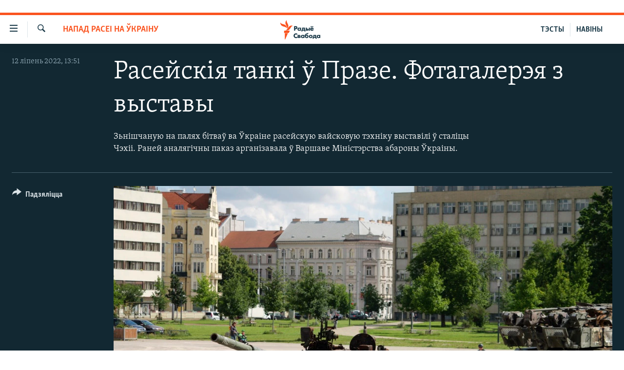

--- FILE ---
content_type: text/html; charset=utf-8
request_url: https://www.svaboda.org/a/russian-tanks-ukraine-captured-prague-exhibition/31939721.html
body_size: 14496
content:

<!DOCTYPE html>
<html lang="be" dir="ltr" class="no-js">
<head>
<link href="/Content/responsive/RFE/be-BY/RFE-be-BY.css?&amp;av=0.0.0.0&amp;cb=369" rel="stylesheet"/>
<script src="https://tags.svaboda.org/rferl-pangea/prod/utag.sync.js"></script> <script type='text/javascript' src='https://www.youtube.com/iframe_api' async></script>
<link rel="manifest" href="/manifest.json">
<script type="text/javascript">
//a general 'js' detection, must be on top level in <head>, due to CSS performance
document.documentElement.className = "js";
var cacheBuster = "369";
var appBaseUrl = "/";
var imgEnhancerBreakpoints = [0, 144, 256, 408, 650, 1023, 1597];
var isLoggingEnabled = false;
var isPreviewPage = false;
var isLivePreviewPage = false;
if (!isPreviewPage) {
window.RFE = window.RFE || {};
window.RFE.cacheEnabledByParam = window.location.href.indexOf('nocache=1') === -1;
const url = new URL(window.location.href);
const params = new URLSearchParams(url.search);
// Remove the 'nocache' parameter
params.delete('nocache');
// Update the URL without the 'nocache' parameter
url.search = params.toString();
window.history.replaceState(null, '', url.toString());
} else {
window.addEventListener('load', function() {
const links = window.document.links;
for (let i = 0; i < links.length; i++) {
links[i].href = '#';
links[i].target = '_self';
}
})
}
var pwaEnabled = false;
var swCacheDisabled;
var imageDensity = 2;
</script>
<meta charset="utf-8" />
<title>Расейскія танкі ў Празе. Фотагалерэя з выставы</title>
<meta name="description" content="Зьнішчаную на палях бітваў ва Ўкраіне расейскую ваенную тэхніку выставілі ў сталіцы Чэхіі. Раней аналягічны паказ арганізавала ў Варшаве міністэрства абароны Ўкраіны." />
<meta name="keywords" content="Мультымэдыя, Фотагалерэі, Навіны, Напад Расеі на Ўкраіну" />
<meta name="viewport" content="width=device-width, initial-scale=1.0" />
<meta http-equiv="X-UA-Compatible" content="IE=edge" />
<meta name="robots" content="max-image-preview:large"><meta name="google-site-verification" content="5Mz_Kk58TB70UjzJ7dT4vgK_WYtXvz14arGonoSIVtw" />
<meta name="yandex-verification" content="831c33864193ff5b" />
<link href="https://www.svaboda.org/a/russian-tanks-ukraine-captured-prague-exhibition/31939721.html" rel="canonical" />
<meta name="apple-mobile-web-app-title" content="Радыё Свабода" />
<meta name="apple-mobile-web-app-status-bar-style" content="black" />
<meta name="apple-itunes-app" content="app-id=1528138495, app-argument=//31939721.ltr" />
<meta content="Расейскія танкі ў Празе. Фотагалерэя з выставы" property="og:title" />
<meta content="Зьнішчаную на палях бітваў ва Ўкраіне расейскую ваенную тэхніку выставілі ў сталіцы Чэхіі. Раней аналягічны паказ арганізавала ў Варшаве міністэрства абароны Ўкраіны." property="og:description" />
<meta content="article" property="og:type" />
<meta content="https://www.svaboda.org/a/russian-tanks-ukraine-captured-prague-exhibition/31939721.html" property="og:url" />
<meta content="Радыё Свабода" property="og:site_name" />
<meta content="https://www.facebook.com/svaboda.org" property="article:publisher" />
<meta content="https://gdb.rferl.org/080a0000-0a00-0242-efc4-08da632b0f39_cx0_cy14_cw0_w1200_h630.jpg" property="og:image" />
<meta content="1200" property="og:image:width" />
<meta content="630" property="og:image:height" />
<meta content="639500409416371" property="fb:app_id" />
<meta content="gallery" name="twitter:card" />
<meta content="@svaboda" name="twitter:site" />
<meta content="https://gdb.rferl.org/080a0000-0a00-0242-efc4-08da632b0f39_cx0_cy14_cw0_w1200_h630.jpg" name="twitter:image" />
<meta content="Расейскія танкі ў Празе. Фотагалерэя з выставы" name="twitter:title" />
<meta content="Зьнішчаную на палях бітваў ва Ўкраіне расейскую ваенную тэхніку выставілі ў сталіцы Чэхіі. Раней аналягічны паказ арганізавала ў Варшаве міністэрства абароны Ўкраіны." name="twitter:description" />
<link rel="amphtml" href="https://www.svaboda.org/amp/russian-tanks-ukraine-captured-prague-exhibition/31939721.html" />
<script type="application/ld+json">{"articleSection":"Напад Расеі на Ўкраіну","isAccessibleForFree":true,"headline":"Расейскія танкі ў Празе. Фотагалерэя з выставы","inLanguage":"be-BY","keywords":"Мультымэдыя, Фотагалерэі, Навіны, Напад Расеі на Ўкраіну","author":{"@type":"Person","name":"Радыё Свабода"},"datePublished":"2022-07-12 10:51:07Z","dateModified":"2022-07-12 12:33:56Z","publisher":{"logo":{"width":512,"height":220,"@type":"ImageObject","url":"https://www.svaboda.org/Content/responsive/RFE/be-BY/img/logo.png"},"@type":"NewsMediaOrganization","url":"https://www.svaboda.org","sameAs":["https://www.facebook.com/svaboda.org","https://twitter.com/svaboda","https://www.youtube.com/channel/UC5rVi7GRsGLGNK2T2JzwoFA?sub_confirmation=1","https://soundcloud.com/svaboda","https://www.instagram.com/radiosvaboda/","https://t.me/radiosvaboda"],"name":"Радыё Свабода || Радио Свобода","alternateName":""},"@context":"https://schema.org","@type":"NewsArticle","mainEntityOfPage":"https://www.svaboda.org/a/russian-tanks-ukraine-captured-prague-exhibition/31939721.html","url":"https://www.svaboda.org/a/russian-tanks-ukraine-captured-prague-exhibition/31939721.html","description":"Зьнішчаную на палях бітваў ва Ўкраіне расейскую ваенную тэхніку выставілі ў сталіцы Чэхіі. Раней аналягічны паказ арганізавала ў Варшаве міністэрства абароны Ўкраіны.","image":{"width":1080,"height":608,"@type":"ImageObject","url":"https://gdb.rferl.org/080a0000-0a00-0242-efc4-08da632b0f39_cx0_cy14_cw0_w1080_h608.jpg"},"name":"Расейскія танкі ў Празе. Фотагалерэя з выставы"}</script>
<script src="/Scripts/responsive/infographics.b?v=dVbZ-Cza7s4UoO3BqYSZdbxQZVF4BOLP5EfYDs4kqEo1&amp;av=0.0.0.0&amp;cb=369"></script>
<script src="/Scripts/responsive/loader.b?v=Q26XNwrL6vJYKjqFQRDnx01Lk2pi1mRsuLEaVKMsvpA1&amp;av=0.0.0.0&amp;cb=369"></script>
<link rel="icon" type="image/svg+xml" href="/Content/responsive/RFE/img/webApp/favicon.svg" />
<link rel="alternate icon" href="/Content/responsive/RFE/img/webApp/favicon.ico" />
<link rel="mask-icon" color="#ea6903" href="/Content/responsive/RFE/img/webApp/favicon_safari.svg" />
<link rel="apple-touch-icon" sizes="152x152" href="/Content/responsive/RFE/img/webApp/ico-152x152.png" />
<link rel="apple-touch-icon" sizes="144x144" href="/Content/responsive/RFE/img/webApp/ico-144x144.png" />
<link rel="apple-touch-icon" sizes="114x114" href="/Content/responsive/RFE/img/webApp/ico-114x114.png" />
<link rel="apple-touch-icon" sizes="72x72" href="/Content/responsive/RFE/img/webApp/ico-72x72.png" />
<link rel="apple-touch-icon-precomposed" href="/Content/responsive/RFE/img/webApp/ico-57x57.png" />
<link rel="icon" sizes="192x192" href="/Content/responsive/RFE/img/webApp/ico-192x192.png" />
<link rel="icon" sizes="128x128" href="/Content/responsive/RFE/img/webApp/ico-128x128.png" />
<meta name="msapplication-TileColor" content="#ffffff" />
<meta name="msapplication-TileImage" content="/Content/responsive/RFE/img/webApp/ico-144x144.png" />
<link rel="preload" href="/Content/responsive/fonts/Skolar-Lt_LatnCyrl_v2.4.woff" type="font/woff" as="font" crossorigin="anonymous" />
<link rel="alternate" type="application/rss+xml" title="RFE/RL - Top Stories [RSS]" href="/api/" />
<link rel="sitemap" type="application/rss+xml" href="/sitemap.xml" />
</head>
<body class=" nav-no-loaded cc_theme pg-media pg-photoblog js-category-to-nav nojs-images ">
<script type="text/javascript" >
var analyticsData = {url:"https://www.svaboda.org/a/russian-tanks-ukraine-captured-prague-exhibition/31939721.html",property_id:"423",article_uid:"31939721",page_title:"Расейскія танкі ў Празе. Фотагалерэя з выставы",page_type:"photo gallery",content_type:"photo",subcontent_type:"photo gallery",last_modified:"2022-07-12 12:33:56Z",pub_datetime:"2022-07-12 10:51:07Z",pub_year:"2022",pub_month:"07",pub_day:"12",pub_hour:"10",pub_weekday:"Tuesday",section:"напад расеі на ўкраіну",english_section:"ahresija-raseji",byline:"",categories:"multimedia,photo_gallery,all-news,ahresija-raseji",domain:"www.svaboda.org",language:"Belarusian",language_service:"RFERL Belarusian",platform:"web",copied:"yes",copied_article:"31938101|8|English|2022-07-11",copied_title:"Russian Tanks In Prague Spark Grief, Curiosity",runs_js:"Yes",cms_release:"8.44.0.0.369",enviro_type:"prod",slug:"russian-tanks-ukraine-captured-prague-exhibition",entity:"RFE",short_language_service:"BEL",platform_short:"W",page_name:"Расейскія танкі ў Празе. Фотагалерэя з выставы"};
</script>
<noscript><iframe src="https://www.googletagmanager.com/ns.html?id=GTM-WXZBPZ" height="0" width="0" style="display:none;visibility:hidden"></iframe></noscript><script type="text/javascript" data-cookiecategory="analytics">
var gtmEventObject = Object.assign({}, analyticsData, {event: 'page_meta_ready'});window.dataLayer = window.dataLayer || [];window.dataLayer.push(gtmEventObject);
if (top.location === self.location) { //if not inside of an IFrame
var renderGtm = "true";
if (renderGtm === "true") {
(function(w,d,s,l,i){w[l]=w[l]||[];w[l].push({'gtm.start':new Date().getTime(),event:'gtm.js'});var f=d.getElementsByTagName(s)[0],j=d.createElement(s),dl=l!='dataLayer'?'&l='+l:'';j.async=true;j.src='//www.googletagmanager.com/gtm.js?id='+i+dl;f.parentNode.insertBefore(j,f);})(window,document,'script','dataLayer','GTM-WXZBPZ');
}
}
</script>
<!--Analytics tag js version start-->
<script type="text/javascript" data-cookiecategory="analytics">
var utag_data = Object.assign({}, analyticsData, {});
if(typeof(TealiumTagFrom)==='function' && typeof(TealiumTagSearchKeyword)==='function') {
var utag_from=TealiumTagFrom();var utag_searchKeyword=TealiumTagSearchKeyword();
if(utag_searchKeyword!=null && utag_searchKeyword!=='' && utag_data["search_keyword"]==null) utag_data["search_keyword"]=utag_searchKeyword;if(utag_from!=null && utag_from!=='') utag_data["from"]=TealiumTagFrom();}
if(window.top!== window.self&&utag_data.page_type==="snippet"){utag_data.page_type = 'iframe';}
try{if(window.top!==window.self&&window.self.location.hostname===window.top.location.hostname){utag_data.platform = 'self-embed';utag_data.platform_short = 'se';}}catch(e){if(window.top!==window.self&&window.self.location.search.includes("platformType=self-embed")){utag_data.platform = 'cross-promo';utag_data.platform_short = 'cp';}}
(function(a,b,c,d){ a="https://tags.svaboda.org/rferl-pangea/prod/utag.js"; b=document;c="script";d=b.createElement(c);d.src=a;d.type="text/java"+c;d.async=true; a=b.getElementsByTagName(c)[0];a.parentNode.insertBefore(d,a); })();
</script>
<!--Analytics tag js version end-->
<!-- Analytics tag management NoScript -->
<noscript>
<img style="position: absolute; border: none;" src="https://ssc.svaboda.org/b/ss/bbgprod,bbgentityrferl/1/G.4--NS/1064924930?pageName=rfe%3abel%3aw%3aphoto%20gallery%3a%d0%a0%d0%b0%d1%81%d0%b5%d0%b9%d1%81%d0%ba%d1%96%d1%8f%20%d1%82%d0%b0%d0%bd%d0%ba%d1%96%20%d1%9e%20%d0%9f%d1%80%d0%b0%d0%b7%d0%b5.%20%d0%a4%d0%be%d1%82%d0%b0%d0%b3%d0%b0%d0%bb%d0%b5%d1%80%d1%8d%d1%8f%20%d0%b7%20%d0%b2%d1%8b%d1%81%d1%82%d0%b0%d0%b2%d1%8b&amp;c6=%d0%a0%d0%b0%d1%81%d0%b5%d0%b9%d1%81%d0%ba%d1%96%d1%8f%20%d1%82%d0%b0%d0%bd%d0%ba%d1%96%20%d1%9e%20%d0%9f%d1%80%d0%b0%d0%b7%d0%b5.%20%d0%a4%d0%be%d1%82%d0%b0%d0%b3%d0%b0%d0%bb%d0%b5%d1%80%d1%8d%d1%8f%20%d0%b7%20%d0%b2%d1%8b%d1%81%d1%82%d0%b0%d0%b2%d1%8b&amp;v36=8.44.0.0.369&amp;v6=D=c6&amp;g=https%3a%2f%2fwww.svaboda.org%2fa%2frussian-tanks-ukraine-captured-prague-exhibition%2f31939721.html&amp;c1=D=g&amp;v1=D=g&amp;events=event1&amp;c16=rferl%20belarusian&amp;v16=D=c16&amp;c5=ahresija-raseji&amp;v5=D=c5&amp;ch=%d0%9d%d0%b0%d0%bf%d0%b0%d0%b4%20%d0%a0%d0%b0%d1%81%d0%b5%d1%96%20%d0%bd%d0%b0%20%d0%8e%d0%ba%d1%80%d0%b0%d1%96%d0%bd%d1%83&amp;c15=belarusian&amp;v15=D=c15&amp;c4=photo&amp;v4=D=c4&amp;c14=31939721&amp;v14=D=c14&amp;v20=no&amp;c17=web&amp;v17=D=c17&amp;mcorgid=518abc7455e462b97f000101%40adobeorg&amp;server=www.svaboda.org&amp;pageType=D=c4&amp;ns=bbg&amp;v29=D=server&amp;v25=rfe&amp;v30=423&amp;v105=D=User-Agent " alt="analytics" width="1" height="1" /></noscript>
<!-- End of Analytics tag management NoScript -->
<div class="google-translate-container">
<div id="google_translate_element" data-page-language="be" data-included-languages="ru,be"></div>
</div>
<!--*** Accessibility links - For ScreenReaders only ***-->
<section>
<div class="sr-only">
<h2>Лінкі ўнівэрсальнага доступу</h2>
<ul>
<li><a href="#content" data-disable-smooth-scroll="1">Перайсьці да галоўнага зьместу</a></li>
<li><a href="#navigation" data-disable-smooth-scroll="1">Перайсьці да галоўнай навігацыі</a></li>
<li><a href="#txtHeaderSearch" data-disable-smooth-scroll="1">Перайсьці да пошуку</a></li>
</ul>
</div>
</section>
<div dir="ltr">
<div id="page">
<aside>
<div class="c-lightbox overlay-modal">
<div class="c-lightbox__intro">
<h2 class="c-lightbox__intro-title"></h2>
<button class="btn btn--rounded c-lightbox__btn c-lightbox__intro-next" title="Наступная старонка">
<span class="ico ico--rounded ico-chevron-forward"></span>
<span class="sr-only">Наступная старонка</span>
</button>
</div>
<div class="c-lightbox__nav">
<button class="btn btn--rounded c-lightbox__btn c-lightbox__btn--close" title="Зачыніць">
<span class="ico ico--rounded ico-close"></span>
<span class="sr-only">Зачыніць</span>
</button>
<button class="btn btn--rounded c-lightbox__btn c-lightbox__btn--prev" title="Папярэдняя старонка">
<span class="ico ico--rounded ico-chevron-backward"></span>
<span class="sr-only">Папярэдняя старонка</span>
</button>
<button class="btn btn--rounded c-lightbox__btn c-lightbox__btn--next" title="Наступная старонка">
<span class="ico ico--rounded ico-chevron-forward"></span>
<span class="sr-only">Наступная старонка</span>
</button>
</div>
<div class="c-lightbox__content-wrap">
<figure class="c-lightbox__content">
<span class="c-spinner c-spinner--lightbox">
<img src="/Content/responsive/img/player-spinner.png"
alt="пачакайце"
title="пачакайце" />
</span>
<div class="c-lightbox__img">
<div class="thumb">
<img src="" alt="" />
</div>
</div>
<figcaption>
<div class="c-lightbox__info c-lightbox__info--foot">
<span class="c-lightbox__counter"></span>
<span class="caption c-lightbox__caption"></span>
</div>
</figcaption>
</figure>
</div>
<div class="hidden">
<div class="content-advisory__box content-advisory__box--lightbox">
<span class="content-advisory__box-text">Асьцярожна! Гэтае фота можа шакаваць і выклікаць стрэс.</span>
<button class="btn btn--transparent content-advisory__box-btn m-t-md" value="text" type="button">
<span class="btn__text">
Націсьніце, каб пабачыць
</span>
</button>
</div>
</div>
</div>
<div class="print-dialogue">
<div class="container">
<h3 class="print-dialogue__title section-head">Print Options:</h3>
<div class="print-dialogue__opts">
<ul class="print-dialogue__opt-group">
<li class="form__group form__group--checkbox">
<input class="form__check " id="checkboxImages" name="checkboxImages" type="checkbox" checked="checked" />
<label for="checkboxImages" class="form__label m-t-md">Images</label>
</li>
<li class="form__group form__group--checkbox">
<input class="form__check " id="checkboxMultimedia" name="checkboxMultimedia" type="checkbox" checked="checked" />
<label for="checkboxMultimedia" class="form__label m-t-md">Multimedia</label>
</li>
</ul>
<ul class="print-dialogue__opt-group">
<li class="form__group form__group--checkbox">
<input class="form__check " id="checkboxEmbedded" name="checkboxEmbedded" type="checkbox" checked="checked" />
<label for="checkboxEmbedded" class="form__label m-t-md">Embedded Content</label>
</li>
<li class="hidden">
<input class="form__check " id="checkboxComments" name="checkboxComments" type="checkbox" />
<label for="checkboxComments" class="form__label m-t-md"> Comments</label>
</li>
</ul>
</div>
<div class="print-dialogue__buttons">
<button class="btn btn--secondary close-button" type="button" title="Адмяніць">
<span class="btn__text ">Адмяніць</span>
</button>
<button class="btn btn-cust-print m-l-sm" type="button" title="Друкаваць">
<span class="btn__text ">Друкаваць</span>
</button>
</div>
</div>
</div>
<div class="ctc-message pos-fix">
<div class="ctc-message__inner">Спасылка скапіявалася</div>
</div>
</aside>
<div class="hdr-20 hdr-20--big">
<div class="hdr-20__inner">
<div class="hdr-20__max pos-rel">
<div class="hdr-20__side hdr-20__side--primary d-flex">
<label data-for="main-menu-ctrl" data-switcher-trigger="true" data-switch-target="main-menu-ctrl" class="burger hdr-trigger pos-rel trans-trigger" data-trans-evt="click" data-trans-id="menu">
<span class="ico ico-close hdr-trigger__ico hdr-trigger__ico--close burger__ico burger__ico--close"></span>
<span class="ico ico-menu hdr-trigger__ico hdr-trigger__ico--open burger__ico burger__ico--open"></span>
</label>
<div class="menu-pnl pos-fix trans-target" data-switch-target="main-menu-ctrl" data-trans-id="menu">
<div class="menu-pnl__inner">
<nav class="main-nav menu-pnl__item menu-pnl__item--first">
<ul class="main-nav__list accordeon" data-analytics-tales="false" data-promo-name="link" data-location-name="nav,secnav">
<li class="main-nav__item accordeon__item" data-switch-target="menu-item-612">
<label class="main-nav__item-name main-nav__item-name--label accordeon__control-label" data-switcher-trigger="true" data-for="menu-item-612">
Навіны
<span class="ico ico-chevron-down main-nav__chev"></span>
</label>
<div class="main-nav__sub-list">
<a class="main-nav__item-name main-nav__item-name--link main-nav__item-name--sub" href="/naviny" title="Усе навіны" data-item-name="all-news" >Усе навіны</a>
<a class="main-nav__item-name main-nav__item-name--link main-nav__item-name--sub" href="/video-photo" title="Відэа і фота" data-item-name="videa" >Відэа і фота</a>
<a class="main-nav__item-name main-nav__item-name--link main-nav__item-name--sub" href="/people" title="Людзі" data-item-name="Society" >Людзі</a>
<a class="main-nav__item-name main-nav__item-name--link main-nav__item-name--sub" href="/politics" title="Палітыка" data-item-name="Politics" >Палітыка</a>
<a class="main-nav__item-name main-nav__item-name--link main-nav__item-name--sub" href="/economy" title="Эканоміка" data-item-name="Economics" >Эканоміка</a>
<a class="main-nav__item-name main-nav__item-name--link main-nav__item-name--sub" href="/russian-aggression-against-ukraine" title="Вайна" data-item-name="ahresija-raseji" >Вайна</a>
<a class="main-nav__item-name main-nav__item-name--link main-nav__item-name--sub" href="/belarusians-at-war" title="Беларусы на вайне" data-item-name="belarusy-na-vajnie" >Беларусы на вайне</a>
<a class="main-nav__item-name main-nav__item-name--link main-nav__item-name--sub" href="/political-prisoners" title="Палітвязьні" data-item-name="palitviazni" >Палітвязьні</a>
<a class="main-nav__item-name main-nav__item-name--link main-nav__item-name--sub" href="/culture" title="Культура" data-item-name="Culture" >Культура</a>
<a class="main-nav__item-name main-nav__item-name--link main-nav__item-name--sub" href="/calendar" title="Каляндар" data-item-name="uzo-sionnia" >Каляндар</a>
</div>
</li>
<li class="main-nav__item accordeon__item" data-switch-target="menu-item-3364">
<label class="main-nav__item-name main-nav__item-name--label accordeon__control-label" data-switcher-trigger="true" data-for="menu-item-3364">
Толькі на свабодзе
<span class="ico ico-chevron-down main-nav__chev"></span>
</label>
<div class="main-nav__sub-list">
<a class="main-nav__item-name main-nav__item-name--link main-nav__item-name--sub" href="/testy" title="Тэсты" data-item-name="Quizzes" >Тэсты</a>
<a class="main-nav__item-name main-nav__item-name--link main-nav__item-name--sub" href="/opinion" title="Блогі" data-item-name="blog" >Блогі</a>
<a class="main-nav__item-name main-nav__item-name--link main-nav__item-name--sub" href="/history-on-liberty" title="ГІСТОРЫЯ НА СВАБОДЗЕ" data-item-name="history-on-liberty" >ГІСТОРЫЯ НА СВАБОДЗЕ</a>
<a class="main-nav__item-name main-nav__item-name--link main-nav__item-name--sub" href="https://www.svaboda.org/padkasty" title="падкасты" data-item-name="podcasts" >падкасты</a>
<a class="main-nav__item-name main-nav__item-name--link main-nav__item-name--sub" href="/library" title="Кнігі" data-item-name="books" >Кнігі</a>
<a class="main-nav__item-name main-nav__item-name--link main-nav__item-name--sub" href="https://www.svaboda.org/a/32183339.html" title="Аўдыёкнігі" >Аўдыёкнігі</a>
<a class="main-nav__item-name main-nav__item-name--link main-nav__item-name--sub" href="https://www.youtube.com/channel/UCQtg_BBCxa_iGaddhQ7_jyg" title="PREMIUM" >PREMIUM</a>
<a class="main-nav__item-name main-nav__item-name--link main-nav__item-name--sub" href="/Belarusian-language" title="МОВА" data-item-name="mova" >МОВА</a>
<a class="main-nav__item-name main-nav__item-name--link main-nav__item-name--sub" href="/z/622" title="НА ХВАЛЯХ СВАБОДЫ" data-item-name="_60thanniversary" >НА ХВАЛЯХ СВАБОДЫ</a>
</div>
</li>
<li class="main-nav__item accordeon__item" data-switch-target="menu-item-3365">
<label class="main-nav__item-name main-nav__item-name--label accordeon__control-label" data-switcher-trigger="true" data-for="menu-item-3365">
Сувязь
<span class="ico ico-chevron-down main-nav__chev"></span>
</label>
<div class="main-nav__sub-list">
<a class="main-nav__item-name main-nav__item-name--link main-nav__item-name--sub" href="/circumvent-censorship" title="Абысьці блякаваньне" data-item-name="how-to-circumvent-censorship" >Абысьці блякаваньне</a>
<a class="main-nav__item-name main-nav__item-name--link main-nav__item-name--sub" href="/suviaz-z-redakcyjaj" title="Падзяліцца інфармацыяй" data-item-name="Contact us safely" >Падзяліцца інфармацыяй</a>
</div>
</li>
<li class="main-nav__item accordeon__item" data-switch-target="menu-item-1453">
<label class="main-nav__item-name main-nav__item-name--label accordeon__control-label" data-switcher-trigger="true" data-for="menu-item-1453">
ПАДПІСАЦЦА
<span class="ico ico-chevron-down main-nav__chev"></span>
</label>
<div class="main-nav__sub-list">
<a class="main-nav__item-name main-nav__item-name--link main-nav__item-name--sub" href="/rss.html?tab=Rss" title="RSS" >RSS</a>
<a class="main-nav__item-name main-nav__item-name--link main-nav__item-name--sub" href="https://www.svaboda.org/padkasty" title="падкасты" >падкасты</a>
<a class="main-nav__item-name main-nav__item-name--link main-nav__item-name--sub" href="http://facebook.com/svaboda.org" title="facebook" target="_blank" rel="noopener">facebook</a>
<a class="main-nav__item-name main-nav__item-name--link main-nav__item-name--sub" href="http://twitter.com/svaboda" title="twitter" target="_blank" rel="noopener">twitter</a>
</div>
</li>
</ul>
</nav>
<div class="menu-pnl__item menu-pnl__item--social">
<h5 class="menu-pnl__sub-head">Сачыце за абнаўленьнямі</h5>
<a href="https://www.facebook.com/svaboda.org" title="Мы на Фэйсбуку" data-analytics-text="follow_on_facebook" class="btn btn--rounded btn--social-inverted menu-pnl__btn js-social-btn btn-facebook" target="_blank" rel="noopener">
<span class="ico ico-facebook-alt ico--rounded"></span>
</a>
<a href="https://twitter.com/svaboda" title="Мы на Твітэры" data-analytics-text="follow_on_twitter" class="btn btn--rounded btn--social-inverted menu-pnl__btn js-social-btn btn-twitter" target="_blank" rel="noopener">
<span class="ico ico-twitter ico--rounded"></span>
</a>
<a href="https://www.youtube.com/channel/UC5rVi7GRsGLGNK2T2JzwoFA?sub_confirmation=1" title="Мы на Youtube" data-analytics-text="follow_on_youtube" class="btn btn--rounded btn--social-inverted menu-pnl__btn js-social-btn btn-youtube" target="_blank" rel="noopener">
<span class="ico ico-youtube ico--rounded"></span>
</a>
<a href="https://soundcloud.com/svaboda" title="Мы на SoundCloud" data-analytics-text="follow_on_soundcloud" class="btn btn--rounded btn--social-inverted menu-pnl__btn js-social-btn btn-soundcloud" target="_blank" rel="noopener">
<span class="ico ico-soundcloud ico--rounded"></span>
</a>
<a href="https://www.instagram.com/radiosvaboda/" title="Мы на Instagram" data-analytics-text="follow_on_instagram" class="btn btn--rounded btn--social-inverted menu-pnl__btn js-social-btn btn-instagram" target="_blank" rel="noopener">
<span class="ico ico-instagram ico--rounded"></span>
</a>
<a href="https://t.me/radiosvaboda" title="Мы на Telegram" data-analytics-text="follow_on_telegram" class="btn btn--rounded btn--social-inverted menu-pnl__btn js-social-btn btn-telegram" target="_blank" rel="noopener">
<span class="ico ico-telegram ico--rounded"></span>
</a>
</div>
<div class="menu-pnl__item">
<a href="/navigation/allsites" class="menu-pnl__item-link">
<span class="ico ico-languages "></span>
Усе сайты РС/РСЭ
</a>
</div>
</div>
</div>
<label data-for="top-search-ctrl" data-switcher-trigger="true" data-switch-target="top-search-ctrl" class="top-srch-trigger hdr-trigger">
<span class="ico ico-close hdr-trigger__ico hdr-trigger__ico--close top-srch-trigger__ico top-srch-trigger__ico--close"></span>
<span class="ico ico-search hdr-trigger__ico hdr-trigger__ico--open top-srch-trigger__ico top-srch-trigger__ico--open"></span>
</label>
<div class="srch-top srch-top--in-header" data-switch-target="top-search-ctrl">
<div class="container">
<form action="/s" class="srch-top__form srch-top__form--in-header" id="form-topSearchHeader" method="get" role="search"><label for="txtHeaderSearch" class="sr-only">Шукаць</label>
<input type="text" id="txtHeaderSearch" name="k" placeholder="шукаць тэкст..." accesskey="s" value="" class="srch-top__input analyticstag-event" onkeydown="if (event.keyCode === 13) { FireAnalyticsTagEventOnSearch('search', $dom.get('#txtHeaderSearch')[0].value) }" />
<button title="Шукаць" type="submit" class="btn btn--top-srch analyticstag-event" onclick="FireAnalyticsTagEventOnSearch('search', $dom.get('#txtHeaderSearch')[0].value) ">
<span class="ico ico-search"></span>
</button></form>
</div>
</div>
<a href="/" class="main-logo-link">
<img src="/Content/responsive/RFE/be-BY/img/logo-compact.svg" class="main-logo main-logo--comp" alt="site logo">
<img src="/Content/responsive/RFE/be-BY/img/logo.svg" class="main-logo main-logo--big" alt="site logo">
</a>
</div>
<div class="hdr-20__side hdr-20__side--secondary d-flex">
<a href="/z/16621" title="НАВІНЫ" class="hdr-20__secondary-item hdr-20__secondary-item--lang" data-item-name="satellite">
НАВІНЫ
</a>
<a href="https://www.svaboda.org/testy" title="ТЭСТЫ" class="hdr-20__secondary-item hdr-20__secondary-item--lang" data-item-name="satellite">
ТЭСТЫ
</a>
<a href="/s" title="Шукаць" class="hdr-20__secondary-item hdr-20__secondary-item--search" data-item-name="search">
<span class="ico ico-search hdr-20__secondary-icon hdr-20__secondary-icon--search"></span>
</a>
<div class="srch-bottom">
<form action="/s" class="srch-bottom__form d-flex" id="form-bottomSearch" method="get" role="search"><label for="txtSearch" class="sr-only">Шукаць</label>
<input type="search" id="txtSearch" name="k" placeholder="шукаць тэкст..." accesskey="s" value="" class="srch-bottom__input analyticstag-event" onkeydown="if (event.keyCode === 13) { FireAnalyticsTagEventOnSearch('search', $dom.get('#txtSearch')[0].value) }" />
<button title="Шукаць" type="submit" class="btn btn--bottom-srch analyticstag-event" onclick="FireAnalyticsTagEventOnSearch('search', $dom.get('#txtSearch')[0].value) ">
<span class="ico ico-search"></span>
</button></form>
</div>
</div>
<img src="/Content/responsive/RFE/be-BY/img/logo-print.gif" class="logo-print" alt="site logo">
<img src="/Content/responsive/RFE/be-BY/img/logo-print_color.png" class="logo-print logo-print--color" alt="site logo">
</div>
</div>
</div>
<script>
if (document.body.className.indexOf('pg-home') > -1) {
var nav2In = document.querySelector('.hdr-20__inner');
var nav2Sec = document.querySelector('.hdr-20__side--secondary');
var secStyle = window.getComputedStyle(nav2Sec);
if (nav2In && window.pageYOffset < 150 && secStyle['position'] !== 'fixed') {
nav2In.classList.add('hdr-20__inner--big')
}
}
</script>
<div class="c-hlights c-hlights--breaking c-hlights--no-item" data-hlight-display="mobile,desktop">
<div class="c-hlights__wrap container p-0">
<div class="c-hlights__nav">
<a role="button" href="#" title="Папярэдняя старонка">
<span class="ico ico-chevron-backward m-0"></span>
<span class="sr-only">Папярэдняя старонка</span>
</a>
<a role="button" href="#" title="Наступная старонка">
<span class="ico ico-chevron-forward m-0"></span>
<span class="sr-only">Наступная старонка</span>
</a>
</div>
<span class="c-hlights__label">
<span class="">Гарачыя навіны!</span>
<span class="switcher-trigger">
<label data-for="more-less-1" data-switcher-trigger="true" class="switcher-trigger__label switcher-trigger__label--more p-b-0" title="Паказаць яшчэ">
<span class="ico ico-chevron-down"></span>
</label>
<label data-for="more-less-1" data-switcher-trigger="true" class="switcher-trigger__label switcher-trigger__label--less p-b-0" title="Паказаць менш">
<span class="ico ico-chevron-up"></span>
</label>
</span>
</span>
<ul class="c-hlights__items switcher-target" data-switch-target="more-less-1">
</ul>
</div>
</div> <div id="content">
<div class="media-container">
<div class="container">
<div class="hdr-container row">
<div class="col-category col-xs-12 col-md-2 pull-left"> <div class="category js-category">
<a class="" href="/russian-aggression-against-ukraine">Напад Расеі на Ўкраіну</a> </div>
</div><div class="col-title col-xs-12 col-md-10 pull-right"> <h1 class="">
Расейскія танкі ў Празе. Фотагалерэя з выставы
</h1>
</div><div class="col-publishing-details col-xs-12 col-sm-12 col-md-2 pull-left"> <div class="publishing-details ">
<div class="published">
<span class="date" >
<time pubdate="pubdate" datetime="2022-07-12T13:51:07+03:00">
12 ліпень 2022, 13:51
</time>
</span>
</div>
</div>
</div><div class="col-title col-xs-12 col-md-10 pull-right content-offset"> <div id="article-content">
<div class="wsw">
<p>Зьнішчаную на палях бітваў ва Ўкраіне расейскую вайсковую тэхніку выставілі ў сталіцы Чэхіі. Раней аналягічны паказ арганізавала ў Варшаве Міністэрства абароны Ўкраіны.</p>
</div>
</div>
</div><div class="col-lg-12 separator"> <div class="separator">
<hr class="title-line" />
</div>
</div>
<div class="col-multimedia col-xs-12 col-md-10 pull-right">
<div id="galleryItems">
<figure class="media-pholder gallery-item js-media-expand">
<div class="img-wrap img-wrap--gallery">
<div class="thumb">
<img src="https://gdb.rferl.org/10040000-0aff-0242-8dd8-08da632aed3c_w1024_q10_s.jpg" alt="Людзі разглядаюць пашкоджаны расейскі танк Т-90А ў цэнтральным парку Прагі, 11 ліпеня 2022 году. Выставу, на якой прадстаўлены шэсьць расейскіх баявых машын, пашкоджаных падчас уварваньня ва Украіну, афіцыйна адкрыў мэр Прагі Здэнек Гржыб." class="img-wrap--gallery" />
</div>
</div>
<figcaption>
<div class="img-desc img-desc--inverted d-flex">
<span class="img-number">1</span>
<span class="caption caption--inverted">Людзі разглядаюць пашкоджаны расейскі танк Т-90А ў цэнтральным парку Прагі, 11 ліпеня 2022 году.<br />
<br />
Выставу, на якой прадстаўлены шэсьць расейскіх баявых машын, пашкоджаных падчас уварваньня ва Украіну, афіцыйна адкрыў мэр Прагі Здэнек Гржыб.</span>
</div>
</figcaption>
</figure>
<figure class="media-pholder gallery-item js-media-expand">
<div class="img-wrap img-wrap--gallery">
<div class="thumb">
<img src="https://gdb.rferl.org/080a0000-0a00-0242-9f54-08da632af5c6_w1024_q10_s.jpg" alt="Устаноўка &amp;laquo;Бук&amp;raquo; у&amp;nbsp;парку Лэтна ў&amp;nbsp;Празе. Выстава &amp;laquo;Ўкраіна&amp;nbsp;&amp;mdash; шчыт Эўропы&amp;raquo; была арганізавана Міністэрствам абароны Ўкраіны і&amp;nbsp;іншымі дзяржаўнымі ведамствамі. Яе&amp;nbsp;правядзеньне ўхваліла мэрыя Прагі. Імпрэза адкрылася ўсьлед за&amp;nbsp;аналягічнай экспазыцыяй расейскай вайсковай тэхнікі пад адкрытым небам у&amp;nbsp;Варшаве." class="img-wrap--gallery" />
</div>
</div>
<figcaption>
<div class="img-desc img-desc--inverted d-flex">
<span class="img-number">2</span>
<span class="caption caption--inverted">Устаноўка &laquo;Бук&raquo; у&nbsp;парку Лэтна ў&nbsp;Празе.<br />
<br />
Выстава &laquo;Ўкраіна&nbsp;&mdash; шчыт Эўропы&raquo; была арганізавана Міністэрствам абароны Ўкраіны і&nbsp;іншымі дзяржаўнымі ведамствамі. Яе&nbsp;правядзеньне ўхваліла мэрыя Прагі. Імпрэза адкрылася ўсьлед за&nbsp;аналягічнай <a href="https://www.reuters.com/world/europe/wrecked-russian-tanks-show-warsaw-poland-hails-ukraines-courage-2022-06-27/" target="_self">экспазыцыяй расейскай вайсковай тэхнікі</a> пад адкрытым небам у&nbsp;Варшаве.</span>
</div>
</figcaption>
</figure>
<figure class="media-pholder gallery-item js-media-expand">
<div class="img-wrap img-wrap--gallery">
<div class="thumb">
<img src="https://gdb.rferl.org/080a0000-0a00-0242-efc4-08da632b0f39_w1024_q10_s.jpg" alt="Украінец з бранзалетам у колерах сьцяга сваёй краіны плача каля самаходнай артылерыйскай устаноўкі &amp;laquo;Хоста&amp;raquo;. Ён адмовіўся размаўляць з журналістамі &amp;nbsp;" class="img-wrap--gallery" />
</div>
</div>
<figcaption>
<div class="img-desc img-desc--inverted d-flex">
<span class="img-number">3</span>
<span class="caption caption--inverted">Украінец з бранзалетам у колерах сьцяга сваёй краіны плача каля самаходнай артылерыйскай устаноўкі &laquo;Хоста&raquo;. Ён адмовіўся размаўляць з журналістамі<br />
<br />
<br />
&nbsp;</span>
</div>
</figcaption>
</figure>
<figure class="media-pholder gallery-item js-media-expand">
<div class="img-wrap img-wrap--gallery">
<div class="thumb">
<img src="https://gdb.rferl.org/10040000-0aff-0242-2707-08da632b05e4_w1024_q10_s.jpg" alt="Антываенны плякат на&amp;nbsp;шматкватэрным доме, вокны якога выходзяць на&amp;nbsp;выставу расейскай тэхнікі ў&amp;nbsp;Празе. Ільля Кучынскі, украінскі валянтэр і&amp;nbsp;вайсковец сіл тэрытарыяльнай абароны краіны, які рыхтаваў выставу да&amp;nbsp;яе&amp;nbsp;адкрыцьця 11&amp;nbsp;ліпеня, сказаў Радыё Свабода, што імпрэза мае &amp;laquo;нагадаць людзям, што вайна ня&amp;nbsp;так далёка, як&amp;nbsp;яны думаюць&amp;raquo;. &amp;laquo;Калі мы&amp;nbsp;ня&amp;nbsp;выстаім, Чэхія будзе адной з&amp;nbsp;наступных. І&amp;nbsp;будзьце ўпэўненыя, [Расея] не&amp;nbsp;спыніцца&amp;raquo;,&amp;nbsp;&amp;mdash; сказаў валянтэр" class="img-wrap--gallery" />
</div>
</div>
<figcaption>
<div class="img-desc img-desc--inverted d-flex">
<span class="img-number">4</span>
<span class="caption caption--inverted">Антываенны плякат на&nbsp;шматкватэрным доме, вокны якога выходзяць на&nbsp;выставу расейскай тэхнікі ў&nbsp;Празе.<br />
<br />
Ільля Кучынскі, украінскі валянтэр і&nbsp;вайсковец сіл тэрытарыяльнай абароны краіны, які рыхтаваў выставу да&nbsp;яе&nbsp;адкрыцьця 11&nbsp;ліпеня, сказаў Радыё Свабода, што імпрэза мае &laquo;нагадаць людзям, што вайна ня&nbsp;так далёка, як&nbsp;яны думаюць&raquo;. &laquo;Калі мы&nbsp;ня&nbsp;выстаім, Чэхія будзе адной з&nbsp;наступных. І&nbsp;будзьце ўпэўненыя, [Расея] не&nbsp;спыніцца&raquo;,&nbsp;&mdash; сказаў валянтэр</span>
</div>
</figcaption>
</figure>
<figure class="media-pholder gallery-item js-media-expand">
<div class="img-wrap img-wrap--gallery">
<div class="thumb">
<img src="https://gdb.rferl.org/080a0000-0a00-0242-609e-08da632fd011_w1024_q10_s.jpg" alt="Першыя наведнікі выставы разглядаюць самаходную артылерыйскую прыладу &amp;laquo;Хоста&amp;raquo;. Міністар абароны Ўкраіны Аляксей Рэзьнікаў заклікаў выставіць трафэйнае расейскае ўзбраеньне ў іншых эўрапейскіх сталіцах, у тым ліку ў Бэрліне, Лісабоне, Мадрыдзе і Парыжы, каб вайна заставалася ў цэнтры ўвагі людзей, нават калі цікавасьць СМІ да расейскага ўварваньня пачынае слабець" class="img-wrap--gallery" />
</div>
</div>
<figcaption>
<div class="img-desc img-desc--inverted d-flex">
<span class="img-number">5</span>
<span class="caption caption--inverted">Першыя наведнікі выставы разглядаюць самаходную артылерыйскую прыладу &laquo;Хоста&raquo;.<br />
<br />
Міністар абароны Ўкраіны Аляксей Рэзьнікаў заклікаў выставіць трафэйнае расейскае ўзбраеньне ў іншых эўрапейскіх сталіцах, у тым ліку ў Бэрліне, Лісабоне, Мадрыдзе і Парыжы, каб вайна заставалася ў цэнтры ўвагі людзей, нават калі цікавасьць СМІ да расейскага ўварваньня пачынае слабець</span>
</div>
</figcaption>
</figure>
<figure class="media-pholder gallery-item js-media-expand">
<div class="img-wrap img-wrap--gallery">
<div class="thumb">
<img src="https://gdb.rferl.org/080a0000-0a00-0242-0ee8-08da632b0775_w1024_q10_s.jpg" alt="У вежы танка Т-90А. Давід, чэскі вайсковы энтузіяст, які наведаў выставу ў&amp;nbsp;дзень адкрыцьця, кажа, што ўхапіўся за&amp;nbsp;магчымасьць убачыць у&amp;nbsp;краіне, якая ўваходзіць у&amp;nbsp;NATO, сучаснае расейскае ўзбраеньне. Ён&amp;nbsp;быў узрушаны чалавечым горам, якое нясуць гэтыя машыны. &amp;laquo;Я&amp;nbsp;правёў два гады ў&amp;nbsp;вайсковай акадэміі, таму не&amp;nbsp;магу ня&amp;nbsp;думаць пра салдатаў, якія былі ў&amp;nbsp;машынах. Магчыма, яны выжылі, магчыма і&amp;nbsp;не&amp;raquo;,&amp;nbsp;&amp;mdash; кажа&amp;nbsp;ён" class="img-wrap--gallery" />
</div>
</div>
<figcaption>
<div class="img-desc img-desc--inverted d-flex">
<span class="img-number">6</span>
<span class="caption caption--inverted">У вежы танка Т-90А.<br />
<br />
Давід, чэскі вайсковы энтузіяст, які наведаў выставу ў&nbsp;дзень адкрыцьця, кажа, што ўхапіўся за&nbsp;магчымасьць убачыць у&nbsp;краіне, якая ўваходзіць у&nbsp;NATO, сучаснае расейскае ўзбраеньне. Ён&nbsp;быў узрушаны чалавечым горам, якое нясуць гэтыя машыны. &laquo;Я&nbsp;правёў два гады ў&nbsp;вайсковай акадэміі, таму не&nbsp;магу ня&nbsp;думаць пра салдатаў, якія былі ў&nbsp;машынах. Магчыма, яны выжылі, магчыма і&nbsp;не&raquo;,&nbsp;&mdash; кажа&nbsp;ён</span>
</div>
</figcaption>
</figure>
<figure class="media-pholder gallery-item js-media-expand">
<div class="img-wrap img-wrap--gallery">
<div class="thumb">
<img src="https://gdb.rferl.org/08090000-0a00-0242-334e-08da632af920_w1024_q10_s.jpg" alt="Карпусы і фрагмэнты ракет і снарадаў на выставе ў Празе. &amp;nbsp;" class="img-wrap--gallery" />
</div>
</div>
<figcaption>
<div class="img-desc img-desc--inverted d-flex">
<span class="img-number">7</span>
<span class="caption caption--inverted">Карпусы і фрагмэнты ракет і снарадаў на выставе ў Празе.<br />
<br />
&nbsp;</span>
</div>
</figcaption>
</figure>
<figure class="media-pholder gallery-item js-media-expand">
<div class="img-wrap img-wrap--gallery">
<div class="thumb">
<img src="https://gdb.rferl.org/080a0000-0a00-0242-5647-08da632b0ed6_w1024_q10_s.jpg" alt="Аптычны прыцэл у вежы расейскага танка Т-90А. Зьлева знаходзіцца лягатып Thales &amp;mdash; вайсковай фірмы, якая часткова належыць францускаму ўраду. Усярэдзіне танка мы ўбачылі яшчэ адна прыладу маркі Thales" class="img-wrap--gallery" />
</div>
</div>
<figcaption>
<div class="img-desc img-desc--inverted d-flex">
<span class="img-number">8</span>
<span class="caption caption--inverted">Аптычны прыцэл у вежы расейскага танка Т-90А. Зьлева знаходзіцца лягатып Thales &mdash; вайсковай фірмы, якая часткова належыць францускаму ўраду. Усярэдзіне танка мы ўбачылі яшчэ адна прыладу маркі Thales</span>
</div>
</figcaption>
</figure>
<figure class="media-pholder gallery-item js-media-expand">
<div class="img-wrap img-wrap--gallery">
<div class="thumb">
<img src="https://gdb.rferl.org/08090000-0a00-0242-064d-08da632af812_w1024_q10_s.jpg" alt="Хлопчык глядзіць на ствол самаходнай гаўбіцы&amp;nbsp;&amp;laquo;Мста-С&amp;raquo; &amp;nbsp;" class="img-wrap--gallery" />
</div>
</div>
<figcaption>
<div class="img-desc img-desc--inverted d-flex">
<span class="img-number">9</span>
<span class="caption caption--inverted">Хлопчык глядзіць на ствол самаходнай гаўбіцы&nbsp;&laquo;Мста-С&raquo;<br />
<br />
&nbsp;</span>
</div>
</figcaption>
</figure>
<figure class="media-pholder gallery-item js-media-expand">
<div class="img-wrap img-wrap--gallery">
<div class="thumb">
<img src="https://gdb.rferl.org/10040000-0aff-0242-a277-08da632aed42_w1024_q10_s.jpg" alt="Пучок засохлай травы з поля бітвы ва Ўкраіне на расейскай баявой машыне" class="img-wrap--gallery" />
</div>
</div>
<figcaption>
<div class="img-desc img-desc--inverted d-flex">
<span class="img-number">10</span>
<span class="caption caption--inverted">Пучок засохлай травы з поля бітвы ва Ўкраіне на расейскай баявой машыне</span>
</div>
</figcaption>
</figure>
<figure class="media-pholder gallery-item js-media-expand">
<div class="img-wrap img-wrap--gallery">
<div class="thumb">
<img src="https://gdb.rferl.org/10040000-0aff-0242-995e-08da632af923_w1024_q10_s.jpg" alt="Дзеці разглядаюць устаноўку &amp;laquo;Бук&amp;raquo;. На заднім пляне ствол самаходнай устаноўкі &amp;laquo;Хоста&amp;raquo;" class="img-wrap--gallery" />
</div>
</div>
<figcaption>
<div class="img-desc img-desc--inverted d-flex">
<span class="img-number">11</span>
<span class="caption caption--inverted">Дзеці разглядаюць устаноўку &laquo;Бук&raquo;. На заднім пляне ствол самаходнай устаноўкі &laquo;Хоста&raquo;</span>
</div>
</figcaption>
</figure>
<figure class="media-pholder gallery-item js-media-expand">
<div class="img-wrap img-wrap--gallery">
<div class="thumb">
<img src="https://gdb.rferl.org/080a0000-0a00-0242-749e-08da632aed3e_w1024_q10_s.jpg" alt="Таблічка з сэрыйнымі нумарамі ўстаноўкі &amp;laquo;Бук&amp;raquo;" class="img-wrap--gallery" />
</div>
</div>
<figcaption>
<div class="img-desc img-desc--inverted d-flex">
<span class="img-number">12</span>
<span class="caption caption--inverted">Таблічка з сэрыйнымі нумарамі ўстаноўкі &laquo;Бук&raquo;</span>
</div>
</figcaption>
</figure>
<figure class="media-pholder gallery-item js-media-expand">
<div class="img-wrap img-wrap--gallery">
<div class="thumb">
<img src="https://gdb.rferl.org/08090000-0a00-0242-45e9-08da632b0f39_w1024_q10_s.jpg" alt="Мужчына плача побач з самаходнай артылерыйскай устаноўкай &amp;laquo;Хоста&amp;raquo;. Пасьля таго, як ён забраўся ў адну з расейскіх машын, зь ім размаўлялі паліцыянты." class="img-wrap--gallery" />
</div>
</div>
<figcaption>
<div class="img-desc img-desc--inverted d-flex">
<span class="img-number">13</span>
<span class="caption caption--inverted">Мужчына плача побач з самаходнай артылерыйскай устаноўкай &laquo;Хоста&raquo;. Пасьля таго, як ён забраўся ў адну з расейскіх машын, зь ім размаўлялі паліцыянты.</span>
</div>
</figcaption>
</figure>
<figure class="media-pholder gallery-item js-media-expand">
<div class="img-wrap img-wrap--gallery">
<div class="thumb">
<img src="https://gdb.rferl.org/080a0000-0a00-0242-3ea3-08da632b0706_w1024_q10_s.jpg" alt="Расейская вайсковая тэхніка на выставе. Выстава ў Празе працягнецца да 24 ліпеня." class="img-wrap--gallery" />
</div>
</div>
<figcaption>
<div class="img-desc img-desc--inverted d-flex">
<span class="img-number">14</span>
<span class="caption caption--inverted">Расейская вайсковая тэхніка на выставе. Выстава ў Празе працягнецца да 24 ліпеня.</span>
</div>
</figcaption>
</figure>
</div>
</div>
<div class="col-xs-12 col-md-2 pull-left article-share pos-rel">
<div class="share--box">
<div class="sticky-share-container" style="display:none">
<div class="container">
<a href="https://www.svaboda.org" id="logo-sticky-share">&nbsp;</a>
<div class="pg-title pg-title--sticky-share">
Расейскія танкі ў Празе. Фотагалерэя з выставы
</div>
<div class="sticked-nav-actions">
<!--This part is for sticky navigation display-->
<p class="buttons link-content-sharing p-0 ">
<button class="btn btn--link btn-content-sharing p-t-0 " id="btnContentSharing" value="text" role="Button" type="" title="Паказаць больш варыянтаў падзяліцца">
<span class="ico ico-share ico--l"></span>
<span class="btn__text ">
Падзяліцца
</span>
</button>
</p>
<aside class="content-sharing js-content-sharing js-content-sharing--apply-sticky content-sharing--sticky"
role="complementary"
data-share-url="/a/russian-tanks-ukraine-captured-prague-exhibition/31939721.html" data-share-title="Расейскія танкі ў Празе. Фотагалерэя з выставы" data-share-text="Зьнішчаную на палях бітваў ва Ўкраіне расейскую ваенную тэхніку выставілі ў сталіцы Чэхіі. Раней аналягічны паказ арганізавала ў Варшаве міністэрства абароны Ўкраіны.">
<div class="content-sharing__popover">
<h6 class="content-sharing__title">Падзяліцца</h6>
<button href="#close" id="btnCloseSharing" class="btn btn--text-like content-sharing__close-btn">
<span class="ico ico-close ico--l"></span>
</button>
<ul class="content-sharing__list">
<li class="content-sharing__item">
<div class="ctc ">
<input type="text" class="ctc__input" readonly="readonly">
<a href="" js-href="/a/russian-tanks-ukraine-captured-prague-exhibition/31939721.html" class="content-sharing__link ctc__button">
<span class="ico ico-copy-link ico--rounded ico--s"></span>
<span class="content-sharing__link-text">Капіяваць спасылку</span>
</a>
</div>
</li>
<li class="content-sharing__item">
<a href="https://facebook.com/sharer.php?u=%2fa%2frussian-tanks-ukraine-captured-prague-exhibition%2f31939721.html"
data-analytics-text="share_on_facebook"
title="Facebook" target="_blank"
class="content-sharing__link js-social-btn">
<span class="ico ico-facebook ico--rounded ico--s"></span>
<span class="content-sharing__link-text">Facebook</span>
</a>
</li>
<li class="content-sharing__item">
<a href="https://twitter.com/share?url=%2fa%2frussian-tanks-ukraine-captured-prague-exhibition%2f31939721.html&amp;text=%d0%a0%d0%b0%d1%81%d0%b5%d0%b9%d1%81%d0%ba%d1%96%d1%8f+%d1%82%d0%b0%d0%bd%d0%ba%d1%96+%d1%9e+%d0%9f%d1%80%d0%b0%d0%b7%d0%b5.+%d0%a4%d0%be%d1%82%d0%b0%d0%b3%d0%b0%d0%bb%d0%b5%d1%80%d1%8d%d1%8f+%d0%b7+%d0%b2%d1%8b%d1%81%d1%82%d0%b0%d0%b2%d1%8b"
data-analytics-text="share_on_twitter"
title="X (Twitter)" target="_blank"
class="content-sharing__link js-social-btn">
<span class="ico ico-twitter ico--rounded ico--s"></span>
<span class="content-sharing__link-text">X (Twitter)</span>
</a>
</li>
<li class="content-sharing__item">
<a href="https://telegram.me/share/url?url=%2fa%2frussian-tanks-ukraine-captured-prague-exhibition%2f31939721.html"
data-analytics-text="share_on_telegram"
title="Telegram" target="_blank"
class="content-sharing__link js-social-btn">
<span class="ico ico-telegram ico--rounded ico--s"></span>
<span class="content-sharing__link-text">Telegram</span>
</a>
</li>
<li class="content-sharing__item">
<a href="mailto:?body=%2fa%2frussian-tanks-ukraine-captured-prague-exhibition%2f31939721.html&amp;subject=Расейскія танкі ў Празе. Фотагалерэя з выставы"
title="Email"
class="content-sharing__link ">
<span class="ico ico-email ico--rounded ico--s"></span>
<span class="content-sharing__link-text">Email</span>
</a>
</li>
</ul>
</div>
</aside>
</div>
</div>
</div>
<div class="links">
<p class="buttons link-content-sharing p-0 ">
<button class="btn btn--link btn-content-sharing p-t-0 " id="btnContentSharing" value="text" role="Button" type="" title="Паказаць больш варыянтаў падзяліцца">
<span class="ico ico-share ico--l"></span>
<span class="btn__text ">
Падзяліцца
</span>
</button>
</p>
<aside class="content-sharing js-content-sharing " role="complementary"
data-share-url="/a/russian-tanks-ukraine-captured-prague-exhibition/31939721.html" data-share-title="Расейскія танкі ў Празе. Фотагалерэя з выставы" data-share-text="Зьнішчаную на палях бітваў ва Ўкраіне расейскую ваенную тэхніку выставілі ў сталіцы Чэхіі. Раней аналягічны паказ арганізавала ў Варшаве міністэрства абароны Ўкраіны.">
<div class="content-sharing__popover">
<h6 class="content-sharing__title">Падзяліцца</h6>
<button href="#close" id="btnCloseSharing" class="btn btn--text-like content-sharing__close-btn">
<span class="ico ico-close ico--l"></span>
</button>
<ul class="content-sharing__list">
<li class="content-sharing__item">
<div class="ctc ">
<input type="text" class="ctc__input" readonly="readonly">
<a href="" js-href="/a/russian-tanks-ukraine-captured-prague-exhibition/31939721.html" class="content-sharing__link ctc__button">
<span class="ico ico-copy-link ico--rounded ico--l"></span>
<span class="content-sharing__link-text">Капіяваць спасылку</span>
</a>
</div>
</li>
<li class="content-sharing__item">
<a href="https://facebook.com/sharer.php?u=%2fa%2frussian-tanks-ukraine-captured-prague-exhibition%2f31939721.html"
data-analytics-text="share_on_facebook"
title="Facebook" target="_blank"
class="content-sharing__link js-social-btn">
<span class="ico ico-facebook ico--rounded ico--l"></span>
<span class="content-sharing__link-text">Facebook</span>
</a>
</li>
<li class="content-sharing__item">
<a href="https://twitter.com/share?url=%2fa%2frussian-tanks-ukraine-captured-prague-exhibition%2f31939721.html&amp;text=%d0%a0%d0%b0%d1%81%d0%b5%d0%b9%d1%81%d0%ba%d1%96%d1%8f+%d1%82%d0%b0%d0%bd%d0%ba%d1%96+%d1%9e+%d0%9f%d1%80%d0%b0%d0%b7%d0%b5.+%d0%a4%d0%be%d1%82%d0%b0%d0%b3%d0%b0%d0%bb%d0%b5%d1%80%d1%8d%d1%8f+%d0%b7+%d0%b2%d1%8b%d1%81%d1%82%d0%b0%d0%b2%d1%8b"
data-analytics-text="share_on_twitter"
title="X (Twitter)" target="_blank"
class="content-sharing__link js-social-btn">
<span class="ico ico-twitter ico--rounded ico--l"></span>
<span class="content-sharing__link-text">X (Twitter)</span>
</a>
</li>
<li class="content-sharing__item">
<a href="https://telegram.me/share/url?url=%2fa%2frussian-tanks-ukraine-captured-prague-exhibition%2f31939721.html"
data-analytics-text="share_on_telegram"
title="Telegram" target="_blank"
class="content-sharing__link js-social-btn">
<span class="ico ico-telegram ico--rounded ico--l"></span>
<span class="content-sharing__link-text">Telegram</span>
</a>
</li>
<li class="content-sharing__item">
<a href="mailto:?body=%2fa%2frussian-tanks-ukraine-captured-prague-exhibition%2f31939721.html&amp;subject=Расейскія танкі ў Празе. Фотагалерэя з выставы"
title="Email"
class="content-sharing__link ">
<span class="ico ico-email ico--rounded ico--l"></span>
<span class="content-sharing__link-text">Email</span>
</a>
</li>
</ul>
</div>
</aside>
</div>
</div>
</div>
</div>
</div>
</div>
<div class="container" id="more-info">
<div class="body-container">
<div class="row">
<div data-lbox-embed-gallery="true">
<div data-lbox-gallery-item-src="https://gdb.rferl.org/10040000-0aff-0242-8dd8-08da632aed3c_w1024_q10_s.jpg" data-lbox-gallery-item-title="Людзі разглядаюць пашкоджаны расейскі танк Т-90А ў цэнтральным парку Прагі, 11 ліпеня 2022 году.&lt;br /&gt;
&lt;br /&gt;
Выставу, на якой прадстаўлены шэсьць расейскіх баявых машын, пашкоджаных падчас уварваньня ва Украіну, афіцыйна адкрыў мэр Прагі Здэнек Гржыб." data-lbox-gallery-item-advisory="false"></div>
<div data-lbox-gallery-item-src="https://gdb.rferl.org/080a0000-0a00-0242-9f54-08da632af5c6_w1024_q10_s.jpg" data-lbox-gallery-item-title="Устаноўка &amp;laquo;Бук&amp;raquo; у&amp;nbsp;парку Лэтна ў&amp;nbsp;Празе.&lt;br /&gt;
&lt;br /&gt;
Выстава &amp;laquo;Ўкраіна&amp;nbsp;&amp;mdash; шчыт Эўропы&amp;raquo; была арганізавана Міністэрствам абароны Ўкраіны і&amp;nbsp;іншымі дзяржаўнымі ведамствамі. Яе&amp;nbsp;правядзеньне ўхваліла мэрыя Прагі. Імпрэза адкрылася ўсьлед за&amp;nbsp;аналягічнай &lt;a href=&quot;https://www.reuters.com/world/europe/wrecked-russian-tanks-show-warsaw-poland-hails-ukraines-courage-2022-06-27/&quot; target=&quot;_self&quot;&gt;экспазыцыяй расейскай вайсковай тэхнікі&lt;/a&gt; пад адкрытым небам у&amp;nbsp;Варшаве." data-lbox-gallery-item-advisory="false"></div>
<div data-lbox-gallery-item-src="https://gdb.rferl.org/080a0000-0a00-0242-efc4-08da632b0f39_w1024_q10_s.jpg" data-lbox-gallery-item-title="Украінец з бранзалетам у колерах сьцяга сваёй краіны плача каля самаходнай артылерыйскай устаноўкі &amp;laquo;Хоста&amp;raquo;. Ён адмовіўся размаўляць з журналістамі&lt;br /&gt;
&lt;br /&gt;
&lt;br /&gt;
&amp;nbsp;" data-lbox-gallery-item-advisory="false"></div>
<div data-lbox-gallery-item-src="https://gdb.rferl.org/10040000-0aff-0242-2707-08da632b05e4_w1024_q10_s.jpg" data-lbox-gallery-item-title="Антываенны плякат на&amp;nbsp;шматкватэрным доме, вокны якога выходзяць на&amp;nbsp;выставу расейскай тэхнікі ў&amp;nbsp;Празе.&lt;br /&gt;
&lt;br /&gt;
Ільля Кучынскі, украінскі валянтэр і&amp;nbsp;вайсковец сіл тэрытарыяльнай абароны краіны, які рыхтаваў выставу да&amp;nbsp;яе&amp;nbsp;адкрыцьця 11&amp;nbsp;ліпеня, сказаў Радыё Свабода, што імпрэза мае &amp;laquo;нагадаць людзям, што вайна ня&amp;nbsp;так далёка, як&amp;nbsp;яны думаюць&amp;raquo;. &amp;laquo;Калі мы&amp;nbsp;ня&amp;nbsp;выстаім, Чэхія будзе адной з&amp;nbsp;наступных. І&amp;nbsp;будзьце ўпэўненыя, [Расея] не&amp;nbsp;спыніцца&amp;raquo;,&amp;nbsp;&amp;mdash; сказаў валянтэр" data-lbox-gallery-item-advisory="false"></div>
<div data-lbox-gallery-item-src="https://gdb.rferl.org/080a0000-0a00-0242-609e-08da632fd011_w1024_q10_s.jpg" data-lbox-gallery-item-title="Першыя наведнікі выставы разглядаюць самаходную артылерыйскую прыладу &amp;laquo;Хоста&amp;raquo;.&lt;br /&gt;
&lt;br /&gt;
Міністар абароны Ўкраіны Аляксей Рэзьнікаў заклікаў выставіць трафэйнае расейскае ўзбраеньне ў іншых эўрапейскіх сталіцах, у тым ліку ў Бэрліне, Лісабоне, Мадрыдзе і Парыжы, каб вайна заставалася ў цэнтры ўвагі людзей, нават калі цікавасьць СМІ да расейскага ўварваньня пачынае слабець" data-lbox-gallery-item-advisory="false"></div>
<div data-lbox-gallery-item-src="https://gdb.rferl.org/080a0000-0a00-0242-0ee8-08da632b0775_w1024_q10_s.jpg" data-lbox-gallery-item-title="У вежы танка Т-90А.&lt;br /&gt;
&lt;br /&gt;
Давід, чэскі вайсковы энтузіяст, які наведаў выставу ў&amp;nbsp;дзень адкрыцьця, кажа, што ўхапіўся за&amp;nbsp;магчымасьць убачыць у&amp;nbsp;краіне, якая ўваходзіць у&amp;nbsp;NATO, сучаснае расейскае ўзбраеньне. Ён&amp;nbsp;быў узрушаны чалавечым горам, якое нясуць гэтыя машыны. &amp;laquo;Я&amp;nbsp;правёў два гады ў&amp;nbsp;вайсковай акадэміі, таму не&amp;nbsp;магу ня&amp;nbsp;думаць пра салдатаў, якія былі ў&amp;nbsp;машынах. Магчыма, яны выжылі, магчыма і&amp;nbsp;не&amp;raquo;,&amp;nbsp;&amp;mdash; кажа&amp;nbsp;ён" data-lbox-gallery-item-advisory="false"></div>
<div data-lbox-gallery-item-src="https://gdb.rferl.org/08090000-0a00-0242-334e-08da632af920_w1024_q10_s.jpg" data-lbox-gallery-item-title="Карпусы і фрагмэнты ракет і снарадаў на выставе ў Празе.&lt;br /&gt;
&lt;br /&gt;
&amp;nbsp;" data-lbox-gallery-item-advisory="false"></div>
<div data-lbox-gallery-item-src="https://gdb.rferl.org/080a0000-0a00-0242-5647-08da632b0ed6_w1024_q10_s.jpg" data-lbox-gallery-item-title="Аптычны прыцэл у вежы расейскага танка Т-90А. Зьлева знаходзіцца лягатып Thales &amp;mdash; вайсковай фірмы, якая часткова належыць францускаму ўраду. Усярэдзіне танка мы ўбачылі яшчэ адна прыладу маркі Thales" data-lbox-gallery-item-advisory="false"></div>
<div data-lbox-gallery-item-src="https://gdb.rferl.org/08090000-0a00-0242-064d-08da632af812_w1024_q10_s.jpg" data-lbox-gallery-item-title="Хлопчык глядзіць на ствол самаходнай гаўбіцы&amp;nbsp;&amp;laquo;Мста-С&amp;raquo;&lt;br /&gt;
&lt;br /&gt;
&amp;nbsp;" data-lbox-gallery-item-advisory="false"></div>
<div data-lbox-gallery-item-src="https://gdb.rferl.org/10040000-0aff-0242-a277-08da632aed42_w1024_q10_s.jpg" data-lbox-gallery-item-title="Пучок засохлай травы з поля бітвы ва Ўкраіне на расейскай баявой машыне" data-lbox-gallery-item-advisory="false"></div>
<div data-lbox-gallery-item-src="https://gdb.rferl.org/10040000-0aff-0242-995e-08da632af923_w1024_q10_s.jpg" data-lbox-gallery-item-title="Дзеці разглядаюць устаноўку &amp;laquo;Бук&amp;raquo;. На заднім пляне ствол самаходнай устаноўкі &amp;laquo;Хоста&amp;raquo;" data-lbox-gallery-item-advisory="false"></div>
<div data-lbox-gallery-item-src="https://gdb.rferl.org/080a0000-0a00-0242-749e-08da632aed3e_w1024_q10_s.jpg" data-lbox-gallery-item-title="Таблічка з сэрыйнымі нумарамі ўстаноўкі &amp;laquo;Бук&amp;raquo;" data-lbox-gallery-item-advisory="false"></div>
<div data-lbox-gallery-item-src="https://gdb.rferl.org/08090000-0a00-0242-45e9-08da632b0f39_w1024_q10_s.jpg" data-lbox-gallery-item-title="Мужчына плача побач з самаходнай артылерыйскай устаноўкай &amp;laquo;Хоста&amp;raquo;. Пасьля таго, як ён забраўся ў адну з расейскіх машын, зь ім размаўлялі паліцыянты." data-lbox-gallery-item-advisory="false"></div>
<div data-lbox-gallery-item-src="https://gdb.rferl.org/080a0000-0a00-0242-3ea3-08da632b0706_w1024_q10_s.jpg" data-lbox-gallery-item-title="Расейская вайсковая тэхніка на выставе. Выстава ў Празе працягнецца да 24 ліпеня." data-lbox-gallery-item-advisory="false"></div>
</div>
<div class="col-xs-12 col-md-7 col-md-offset-2 pull-left"> <div class="content-offset">
<div class="category-menu media-block-wrap">
<h3 class="section-head">Катэгорыі</h3>
<ul>
<li class="category">
<span class="category-link">
<span class="ico ico-chevron-down pull-right"></span>
<strong>Мультымэдыя</strong>
</span>
<div class="row">
<div class="items col-xs-12 collapsed">
<div class="row">
<ul>
<li class="col-xs-6 col-sm-4 col-md-4 col-lg-4">
<div class="media-block with-category">
<a href="/a/33612659.html" class="img-wrap img-wrap--t-spac img-wrap--size-4" title="Што Лукашэнка з сынамі шукаў у М’янме, Амане і Альжыры">
<div class="thumb thumb16_9">
<noscript class="nojs-img">
<img src="https://gdb.rferl.org/3b46c63b-c30d-4b32-9c45-08de2bf674ef_w160_r1.jpg" alt="Што Лукашэнка з сынамі шукаў у М’янме, Амане і Альжыры" />
</noscript>
<img data-src="https://gdb.rferl.org/3b46c63b-c30d-4b32-9c45-08de2bf674ef_w33_r1.jpg" src="" alt="Што Лукашэнка з сынамі шукаў у М’янме, Амане і Альжыры" class=""/>
</div>
<span class="ico ico-video ico--media-type"></span>
</a>
<div class="media-block__content">
<a href="/a/33612659.html">
<h4 class="media-block__title media-block__title--size-4" title="Што Лукашэнка з сынамі шукаў у М’янме, Амане і Альжыры">
Што Лукашэнка з сынамі шукаў у М’янме, Амане і Альжыры
</h4>
</a>
</div>
</div>
</li>
<li class="col-xs-6 col-sm-4 col-md-4 col-lg-4">
<div class="media-block with-category">
<a href="/a/33607839.html" class="img-wrap img-wrap--t-spac img-wrap--size-4" title="Ці патрэбная беларусам Ціханоўская?">
<div class="thumb thumb16_9">
<noscript class="nojs-img">
<img src="https://gdb.rferl.org/8968e807-3062-483d-c64e-08de2bf59747_w160_r1.jpg" alt="Ці патрэбная беларусам Ціханоўская?" />
</noscript>
<img data-src="https://gdb.rferl.org/8968e807-3062-483d-c64e-08de2bf59747_w33_r1.jpg" src="" alt="Ці патрэбная беларусам Ціханоўская?" class=""/>
</div>
<span class="ico ico-video ico--media-type"></span>
</a>
<div class="media-block__content">
<a href="/a/33607839.html">
<h4 class="media-block__title media-block__title--size-4" title="Ці патрэбная беларусам Ціханоўская?">
Ці патрэбная беларусам Ціханоўская?
</h4>
</a>
</div>
</div>
</li>
<li class="col-xs-6 col-sm-4 col-md-4 col-lg-4">
<div class="media-block with-category">
<a href="/a/33598031.html" class="img-wrap img-wrap--t-spac img-wrap--size-4" title="Польшча адкрыла мяжу зь Беларусью. Прапаганда трыюмфуе">
<div class="thumb thumb16_9">
<noscript class="nojs-img">
<img src="https://gdb.rferl.org/a47b9065-bd57-443a-6ac5-08de272bf853_w160_r1.jpg" alt="Польшча адкрыла мяжу зь Беларусью. Прапаганда трыюмфуе" />
</noscript>
<img data-src="https://gdb.rferl.org/a47b9065-bd57-443a-6ac5-08de272bf853_w33_r1.jpg" src="" alt="Польшча адкрыла мяжу зь Беларусью. Прапаганда трыюмфуе" class=""/>
</div>
<span class="ico ico-video ico--media-type"></span>
</a>
<div class="media-block__content">
<a href="/a/33598031.html">
<h4 class="media-block__title media-block__title--size-4" title="Польшча адкрыла мяжу зь Беларусью. Прапаганда трыюмфуе">
Польшча адкрыла мяжу зь Беларусью. Прапаганда трыюмфуе
</h4>
</a>
</div>
</div>
</li>
</ul>
</div>
<a class="link-more" href="/z/2831">Яшчэ</a>
</div>
</div>
</li>
<li class="category">
<span class="category-link">
<span class="ico ico-chevron-down pull-right"></span>
<strong>Відэа</strong>
</span>
<div class="row">
<div class="items col-xs-12 collapsed">
<div class="row">
<ul>
<li class="col-xs-6 col-sm-4 col-md-4 col-lg-4">
<div class="media-block with-category">
<a href="/a/33612659.html" class="img-wrap img-wrap--t-spac img-wrap--size-4" title="Што Лукашэнка з сынамі шукаў у М’янме, Амане і Альжыры">
<div class="thumb thumb16_9">
<noscript class="nojs-img">
<img src="https://gdb.rferl.org/3b46c63b-c30d-4b32-9c45-08de2bf674ef_w160_r1.jpg" alt="Што Лукашэнка з сынамі шукаў у М’янме, Амане і Альжыры" />
</noscript>
<img data-src="https://gdb.rferl.org/3b46c63b-c30d-4b32-9c45-08de2bf674ef_w33_r1.jpg" src="" alt="Што Лукашэнка з сынамі шукаў у М’янме, Амане і Альжыры" class=""/>
</div>
<span class="ico ico-video ico--media-type"></span>
</a>
<div class="media-block__content">
<a href="/a/33612659.html">
<h4 class="media-block__title media-block__title--size-4" title="Што Лукашэнка з сынамі шукаў у М’янме, Амане і Альжыры">
Што Лукашэнка з сынамі шукаў у М’янме, Амане і Альжыры
</h4>
</a>
</div>
</div>
</li>
<li class="col-xs-6 col-sm-4 col-md-4 col-lg-4">
<div class="media-block with-category">
<a href="/a/33607839.html" class="img-wrap img-wrap--t-spac img-wrap--size-4" title="Ці патрэбная беларусам Ціханоўская?">
<div class="thumb thumb16_9">
<noscript class="nojs-img">
<img src="https://gdb.rferl.org/8968e807-3062-483d-c64e-08de2bf59747_w160_r1.jpg" alt="Ці патрэбная беларусам Ціханоўская?" />
</noscript>
<img data-src="https://gdb.rferl.org/8968e807-3062-483d-c64e-08de2bf59747_w33_r1.jpg" src="" alt="Ці патрэбная беларусам Ціханоўская?" class=""/>
</div>
<span class="ico ico-video ico--media-type"></span>
</a>
<div class="media-block__content">
<a href="/a/33607839.html">
<h4 class="media-block__title media-block__title--size-4" title="Ці патрэбная беларусам Ціханоўская?">
Ці патрэбная беларусам Ціханоўская?
</h4>
</a>
</div>
</div>
</li>
<li class="col-xs-6 col-sm-4 col-md-4 col-lg-4">
<div class="media-block with-category">
<a href="/a/33598031.html" class="img-wrap img-wrap--t-spac img-wrap--size-4" title="Польшча адкрыла мяжу зь Беларусью. Прапаганда трыюмфуе">
<div class="thumb thumb16_9">
<noscript class="nojs-img">
<img src="https://gdb.rferl.org/a47b9065-bd57-443a-6ac5-08de272bf853_w160_r1.jpg" alt="Польшча адкрыла мяжу зь Беларусью. Прапаганда трыюмфуе" />
</noscript>
<img data-src="https://gdb.rferl.org/a47b9065-bd57-443a-6ac5-08de272bf853_w33_r1.jpg" src="" alt="Польшча адкрыла мяжу зь Беларусью. Прапаганда трыюмфуе" class=""/>
</div>
<span class="ico ico-video ico--media-type"></span>
</a>
<div class="media-block__content">
<a href="/a/33598031.html">
<h4 class="media-block__title media-block__title--size-4" title="Польшча адкрыла мяжу зь Беларусью. Прапаганда трыюмфуе">
Польшча адкрыла мяжу зь Беларусью. Прапаганда трыюмфуе
</h4>
</a>
</div>
</div>
</li>
</ul>
</div>
<a class="link-more" href="/z/2832">Яшчэ</a>
</div>
</div>
</li>
</ul>
</div>
</div>
</div>
</div>
</div>
</div>
<a class="btn pos-abs p-0 lazy-scroll-load" data-ajax="true" data-ajax-mode="replace" data-ajax-update="#ymla-section" data-ajax-url="/part/section/5/7377" href="/p/7377.html" loadonce="true" title="Выбар рэдакцыі">​</a> <div id="ymla-section" class="clear ymla-section"></div>
</div>
<footer role="contentinfo">
<div id="foot" class="foot">
<div class="container">
<div class="foot-nav collapsed" id="foot-nav">
<div class="menu">
<ul class="items">
<li class="socials block-socials">
<span class="handler" id="socials-handler">
Сачыце за абнаўленьнямі
</span>
<div class="inner">
<ul class="subitems follow">
<li>
<a href="https://www.facebook.com/svaboda.org" title="Мы на Фэйсбуку" data-analytics-text="follow_on_facebook" class="btn btn--rounded js-social-btn btn-facebook" target="_blank" rel="noopener">
<span class="ico ico-facebook-alt ico--rounded"></span>
</a>
</li>
<li>
<a href="https://twitter.com/svaboda" title="Мы на Твітэры" data-analytics-text="follow_on_twitter" class="btn btn--rounded js-social-btn btn-twitter" target="_blank" rel="noopener">
<span class="ico ico-twitter ico--rounded"></span>
</a>
</li>
<li>
<a href="https://www.youtube.com/channel/UC5rVi7GRsGLGNK2T2JzwoFA?sub_confirmation=1" title="Мы на Youtube" data-analytics-text="follow_on_youtube" class="btn btn--rounded js-social-btn btn-youtube" target="_blank" rel="noopener">
<span class="ico ico-youtube ico--rounded"></span>
</a>
</li>
<li>
<a href="https://www.svaboda.org/padkasty" title="Падпісацца на падкаст" data-analytics-text="follow_on_podcast" class="btn btn--rounded js-social-btn btn-podcast" >
<span class="ico ico-podcast ico--rounded"></span>
</a>
</li>
<li>
<a href="https://soundcloud.com/svaboda" title="Мы на SoundCloud" data-analytics-text="follow_on_soundcloud" class="btn btn--rounded js-social-btn btn-soundcloud" target="_blank" rel="noopener">
<span class="ico ico-soundcloud ico--rounded"></span>
</a>
</li>
<li>
<a href="https://www.instagram.com/radiosvaboda/" title="Мы на Instagram" data-analytics-text="follow_on_instagram" class="btn btn--rounded js-social-btn btn-instagram" target="_blank" rel="noopener">
<span class="ico ico-instagram ico--rounded"></span>
</a>
</li>
<li>
<a href="https://t.me/radiosvaboda" title="Мы на Telegram" data-analytics-text="follow_on_telegram" class="btn btn--rounded js-social-btn btn-telegram" target="_blank" rel="noopener">
<span class="ico ico-telegram ico--rounded"></span>
</a>
</li>
<li>
<a href="/rssfeeds" title="Падпісацца на RSS" data-analytics-text="follow_on_rss" class="btn btn--rounded js-social-btn btn-rss" >
<span class="ico ico-rss ico--rounded"></span>
</a>
</li>
</ul>
</div>
</li>
<li class="block-primary collapsed collapsible item">
<span class="handler">
Разьдзелы сайту
<span title="close tab" class="ico ico-chevron-up"></span>
<span title="open tab" class="ico ico-chevron-down"></span>
<span title="add" class="ico ico-plus"></span>
<span title="remove" class="ico ico-minus"></span>
</span>
<div class="inner">
<ul class="subitems">
<li class="subitem">
<a class="handler" href="/naviny" title="Стужка навінаў" >Стужка навінаў</a>
</li>
<li class="subitem">
<a class="handler" href="https://www.svaboda.org/p/8807.html" title="Падкасты" >Падкасты</a>
</li>
<li class="subitem">
<a class="handler" href="https://www.svaboda.org/library" title="Кнігі Свабоды" >Кнігі Свабоды</a>
</li>
<li class="subitem">
<a class="handler" href="/programs-archive" title="Архіў перадачаў" >Архіў перадачаў</a>
</li>
<li class="subitem">
<a class="handler" href="/video-photo" title="Фота / відэа" >Фота / відэа</a>
</li>
<li class="subitem">
<a class="handler" href="https://www.svaboda.org/p/6066.html" title="Спэцпраекты" >Спэцпраекты</a>
</li>
</ul>
</div>
</li>
<li class="block-primary collapsed collapsible item">
<span class="handler">
Інфармацыя
<span title="close tab" class="ico ico-chevron-up"></span>
<span title="open tab" class="ico ico-chevron-down"></span>
<span title="add" class="ico ico-plus"></span>
<span title="remove" class="ico ico-minus"></span>
</span>
<div class="inner">
<ul class="subitems">
<li class="subitem">
<a class="handler" href="/about-us" title="Пра нас" >Пра нас</a>
</li>
<li class="subitem">
<a class="handler" href="/circumvent-censorship" title="Абысьці блякаваньне" >Абысьці блякаваньне</a>
</li>
<li class="subitem">
<a class="handler" href="https://www.svaboda.org/a/28395957.html" title="Мабільная праграма" >Мабільная праграма</a>
</li>
<li class="subitem">
<a class="handler" href="/suviaz-z-redakcyjaj" title="Бясьпечная сувязь з рэдакцыяй" >Бясьпечная сувязь з рэдакцыяй</a>
</li>
<li class="subitem">
<a class="handler" href="/kantakty" title="Нашы кантакты" >Нашы кантакты</a>
</li>
<li class="subitem">
<a class="handler" href="/terms-of-use" title="Умовы карыстаньня" >Умовы карыстаньня</a>
</li>
</ul>
</div>
</li>
</ul>
</div>
</div>
<div class="foot__item foot__item--copyrights">
<p class="copyright">Радыё Свабода © 2025 РС | Усе правы захаваныя.</p>
</div>
</div>
</div>
</footer> </div>
</div>
<script src="https://cdn.onesignal.com/sdks/web/v16/OneSignalSDK.page.js" defer></script>
<script>
if (!isPreviewPage) {
window.OneSignalDeferred = window.OneSignalDeferred || [];
OneSignalDeferred.push(function(OneSignal) {
OneSignal.init({
appId: "8d26e48b-b4f5-4d6b-9008-6586a0651963",
});
});
}
</script> <script defer src="/Scripts/responsive/serviceWorkerInstall.js?cb=369"></script>
<script type="text/javascript">
// opera mini - disable ico font
if (navigator.userAgent.match(/Opera Mini/i)) {
document.getElementsByTagName("body")[0].className += " can-not-ff";
}
// mobile browsers test
if (typeof RFE !== 'undefined' && RFE.isMobile) {
if (RFE.isMobile.any()) {
document.getElementsByTagName("body")[0].className += " is-mobile";
}
else {
document.getElementsByTagName("body")[0].className += " is-not-mobile";
}
}
</script>
<script src="/conf.js?x=369" type="text/javascript"></script>
<div class="responsive-indicator">
<div class="visible-xs-block">XS</div>
<div class="visible-sm-block">SM</div>
<div class="visible-md-block">MD</div>
<div class="visible-lg-block">LG</div>
</div>
<script type="text/javascript">
var bar_data = {
"apiId": "31939721",
"apiType": "1",
"isEmbedded": "0",
"culture": "be-BY",
"cookieName": "cmsLoggedIn",
"cookieDomain": "www.svaboda.org"
};
</script>
<div id="scriptLoaderTarget" style="display:none;contain:strict;"></div>
</body>
</html>